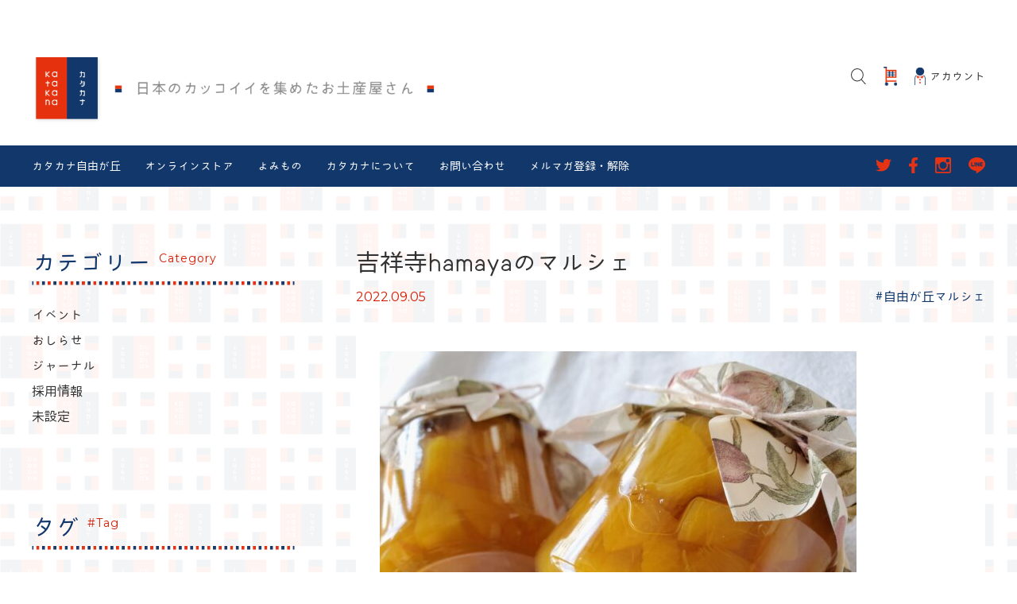

--- FILE ---
content_type: text/html; charset=UTF-8
request_url: https://katakana-net.com/2022/09/hamaya-34.html
body_size: 13834
content:

<!DOCTYPE html>
<html lang="ja" itemscope="itemscope" itemtype="http://schema.org/WebPage">
<head>
<meta charset="utf-8">
	<meta http-equiv="X-UA-Compatible" content="IE=Edge">
	<meta name="viewport" content="width=device-width,user-scalable=no,initial-scale=1">
	<meta name="format-detection" content="telephone=no">
	<title>katakana - カタカナ（日本のカッコイイを集めたお土産屋さん）</title>
	<meta name="description" content="東京都世田谷区奥沢の自由が丘駅近くにある、セレクトショップのウェブサイト。通信販売も行っています。">
	<!--[if lt IE 9]>
	<script src="https://html5shiv.googlecode.com/svn/trunk/html5.js"></script>
	<script src="https://css3-mediaqueries-js.googlecode.com/svn/trunk/css3-mediaqueries.js"></script>
	<![endif]-->
	<link href="https://fonts.googleapis.com/css?family=Montserrat:400,600" rel="stylesheet">
	<link rel="stylesheet" href="https://use.fontawesome.com/releases/v5.6.0/css/all.css" integrity="sha384-aOkxzJ5uQz7WBObEZcHvV5JvRW3TUc2rNPA7pe3AwnsUohiw1Vj2Rgx2KSOkF5+h" crossorigin="anonymous">
	<!--jquery-->
	<script src="https://ajax.googleapis.com/ajax/libs/jquery/3.6.0/jquery.min.js"></script>
	<!--swiper-->
	<!--<link rel="stylesheet" href="https://unpkg.com/swiper@7/swiper-bundle.min.css"/>-->
	<link rel="stylesheet" href="https://unpkg.com/swiper/swiper-bundle.min.css"/>
	<script src="https://unpkg.com/swiper@7/swiper-bundle.min.js"></script>
	<!--砧iroha23kaede-->
	<script>(function(d) {var config = {kitId: 'mms3vcz',scriptTimeout: 3000,async: true},h=d.documentElement,t=setTimeout(function(){h.className=h.className.replace(/\bwf-loading\b/g,"")+" wf-inactive";},config.scriptTimeout),tk=d.createElement("script"),f=false,s=d.getElementsByTagName("script")[0],a;h.className+=" wf-loading";tk.src='https://use.typekit.net/'+config.kitId+'.js';tk.async=true;tk.onload=tk.onreadystatechange=function(){a=this.readyState;if(f||a&&a!="complete"&&a!="loaded")return;f=true;clearTimeout(t);try{Typekit.load(config)}catch(e){}};s.parentNode.insertBefore(tk,s)})(document);</script>
	<!-- headroom.js -->
	<script src="https://cdnjs.cloudflare.com/ajax/libs/headroom/0.12.0/headroom.min.js" integrity="sha512-9UsrKTYzS9smDm2E58MLs0ACtOki+UC4bBq4iK5wi7lJycwqcaiHxr1bdEsIVoK0l5STEzLUdYyDdFQ5OEjczw==" crossorigin="anonymous" referrerpolicy="no-referrer"></script>
	<script src="https://cdnjs.cloudflare.com/ajax/libs/headroom/0.12.0/jQuery.headroom.min.js" integrity="sha512-3zxNImEhQ2pnOSHdyGCCJhpMrU35j7UgnlycU/sLnbsdmcH+pXm9bR9htu6p6ggqx6b5VEKeinajKDpUW7LuTQ==" crossorigin="anonymous" referrerpolicy="no-referrer"></script>

	<link rel="stylesheet" href="https://katakana-net.com/wp/wp-content/themes/katakana2021/css/reset.css">
	<link href="https://katakana-net.com/wp/wp-content/themes/katakana2021/style.css?d=20220607070940" media="all" rel="stylesheet" type="text/css">
	
	<script src="https://katakana-net.com/wp/wp-content/themes/katakana2021/js/common.js?d=20220104131831"></script>

	<meta name='robots' content='max-image-preview:large' />
<link rel='dns-prefetch' href='//www.googletagmanager.com' />
<link rel="alternate" type="application/rss+xml" title="katakana - カタカナ（日本のカッコイイを集めたお土産屋さん） &raquo; 吉祥寺hamayaのマルシェ のコメントのフィード" href="https://katakana-net.com/2022/09/hamaya-34.html/feed" />
<link rel="alternate" title="oEmbed (JSON)" type="application/json+oembed" href="https://katakana-net.com/wp-json/oembed/1.0/embed?url=https%3A%2F%2Fkatakana-net.com%2F2022%2F09%2Fhamaya-34.html" />
<link rel="alternate" title="oEmbed (XML)" type="text/xml+oembed" href="https://katakana-net.com/wp-json/oembed/1.0/embed?url=https%3A%2F%2Fkatakana-net.com%2F2022%2F09%2Fhamaya-34.html&#038;format=xml" />
		<!-- This site uses the Google Analytics by MonsterInsights plugin v8.19 - Using Analytics tracking - https://www.monsterinsights.com/ -->
		<!-- Note: MonsterInsights is not currently configured on this site. The site owner needs to authenticate with Google Analytics in the MonsterInsights settings panel. -->
					<!-- No tracking code set -->
				<!-- / Google Analytics by MonsterInsights -->
		<style id='wp-img-auto-sizes-contain-inline-css' type='text/css'>
img:is([sizes=auto i],[sizes^="auto," i]){contain-intrinsic-size:3000px 1500px}
/*# sourceURL=wp-img-auto-sizes-contain-inline-css */
</style>
<style id='wp-emoji-styles-inline-css' type='text/css'>

	img.wp-smiley, img.emoji {
		display: inline !important;
		border: none !important;
		box-shadow: none !important;
		height: 1em !important;
		width: 1em !important;
		margin: 0 0.07em !important;
		vertical-align: -0.1em !important;
		background: none !important;
		padding: 0 !important;
	}
/*# sourceURL=wp-emoji-styles-inline-css */
</style>
<style id='wp-block-library-inline-css' type='text/css'>
:root{--wp-block-synced-color:#7a00df;--wp-block-synced-color--rgb:122,0,223;--wp-bound-block-color:var(--wp-block-synced-color);--wp-editor-canvas-background:#ddd;--wp-admin-theme-color:#007cba;--wp-admin-theme-color--rgb:0,124,186;--wp-admin-theme-color-darker-10:#006ba1;--wp-admin-theme-color-darker-10--rgb:0,107,160.5;--wp-admin-theme-color-darker-20:#005a87;--wp-admin-theme-color-darker-20--rgb:0,90,135;--wp-admin-border-width-focus:2px}@media (min-resolution:192dpi){:root{--wp-admin-border-width-focus:1.5px}}.wp-element-button{cursor:pointer}:root .has-very-light-gray-background-color{background-color:#eee}:root .has-very-dark-gray-background-color{background-color:#313131}:root .has-very-light-gray-color{color:#eee}:root .has-very-dark-gray-color{color:#313131}:root .has-vivid-green-cyan-to-vivid-cyan-blue-gradient-background{background:linear-gradient(135deg,#00d084,#0693e3)}:root .has-purple-crush-gradient-background{background:linear-gradient(135deg,#34e2e4,#4721fb 50%,#ab1dfe)}:root .has-hazy-dawn-gradient-background{background:linear-gradient(135deg,#faaca8,#dad0ec)}:root .has-subdued-olive-gradient-background{background:linear-gradient(135deg,#fafae1,#67a671)}:root .has-atomic-cream-gradient-background{background:linear-gradient(135deg,#fdd79a,#004a59)}:root .has-nightshade-gradient-background{background:linear-gradient(135deg,#330968,#31cdcf)}:root .has-midnight-gradient-background{background:linear-gradient(135deg,#020381,#2874fc)}:root{--wp--preset--font-size--normal:16px;--wp--preset--font-size--huge:42px}.has-regular-font-size{font-size:1em}.has-larger-font-size{font-size:2.625em}.has-normal-font-size{font-size:var(--wp--preset--font-size--normal)}.has-huge-font-size{font-size:var(--wp--preset--font-size--huge)}.has-text-align-center{text-align:center}.has-text-align-left{text-align:left}.has-text-align-right{text-align:right}.has-fit-text{white-space:nowrap!important}#end-resizable-editor-section{display:none}.aligncenter{clear:both}.items-justified-left{justify-content:flex-start}.items-justified-center{justify-content:center}.items-justified-right{justify-content:flex-end}.items-justified-space-between{justify-content:space-between}.screen-reader-text{border:0;clip-path:inset(50%);height:1px;margin:-1px;overflow:hidden;padding:0;position:absolute;width:1px;word-wrap:normal!important}.screen-reader-text:focus{background-color:#ddd;clip-path:none;color:#444;display:block;font-size:1em;height:auto;left:5px;line-height:normal;padding:15px 23px 14px;text-decoration:none;top:5px;width:auto;z-index:100000}html :where(.has-border-color){border-style:solid}html :where([style*=border-top-color]){border-top-style:solid}html :where([style*=border-right-color]){border-right-style:solid}html :where([style*=border-bottom-color]){border-bottom-style:solid}html :where([style*=border-left-color]){border-left-style:solid}html :where([style*=border-width]){border-style:solid}html :where([style*=border-top-width]){border-top-style:solid}html :where([style*=border-right-width]){border-right-style:solid}html :where([style*=border-bottom-width]){border-bottom-style:solid}html :where([style*=border-left-width]){border-left-style:solid}html :where(img[class*=wp-image-]){height:auto;max-width:100%}:where(figure){margin:0 0 1em}html :where(.is-position-sticky){--wp-admin--admin-bar--position-offset:var(--wp-admin--admin-bar--height,0px)}@media screen and (max-width:600px){html :where(.is-position-sticky){--wp-admin--admin-bar--position-offset:0px}}

/*# sourceURL=wp-block-library-inline-css */
</style><style id='global-styles-inline-css' type='text/css'>
:root{--wp--preset--aspect-ratio--square: 1;--wp--preset--aspect-ratio--4-3: 4/3;--wp--preset--aspect-ratio--3-4: 3/4;--wp--preset--aspect-ratio--3-2: 3/2;--wp--preset--aspect-ratio--2-3: 2/3;--wp--preset--aspect-ratio--16-9: 16/9;--wp--preset--aspect-ratio--9-16: 9/16;--wp--preset--color--black: #000000;--wp--preset--color--cyan-bluish-gray: #abb8c3;--wp--preset--color--white: #ffffff;--wp--preset--color--pale-pink: #f78da7;--wp--preset--color--vivid-red: #cf2e2e;--wp--preset--color--luminous-vivid-orange: #ff6900;--wp--preset--color--luminous-vivid-amber: #fcb900;--wp--preset--color--light-green-cyan: #7bdcb5;--wp--preset--color--vivid-green-cyan: #00d084;--wp--preset--color--pale-cyan-blue: #8ed1fc;--wp--preset--color--vivid-cyan-blue: #0693e3;--wp--preset--color--vivid-purple: #9b51e0;--wp--preset--gradient--vivid-cyan-blue-to-vivid-purple: linear-gradient(135deg,rgb(6,147,227) 0%,rgb(155,81,224) 100%);--wp--preset--gradient--light-green-cyan-to-vivid-green-cyan: linear-gradient(135deg,rgb(122,220,180) 0%,rgb(0,208,130) 100%);--wp--preset--gradient--luminous-vivid-amber-to-luminous-vivid-orange: linear-gradient(135deg,rgb(252,185,0) 0%,rgb(255,105,0) 100%);--wp--preset--gradient--luminous-vivid-orange-to-vivid-red: linear-gradient(135deg,rgb(255,105,0) 0%,rgb(207,46,46) 100%);--wp--preset--gradient--very-light-gray-to-cyan-bluish-gray: linear-gradient(135deg,rgb(238,238,238) 0%,rgb(169,184,195) 100%);--wp--preset--gradient--cool-to-warm-spectrum: linear-gradient(135deg,rgb(74,234,220) 0%,rgb(151,120,209) 20%,rgb(207,42,186) 40%,rgb(238,44,130) 60%,rgb(251,105,98) 80%,rgb(254,248,76) 100%);--wp--preset--gradient--blush-light-purple: linear-gradient(135deg,rgb(255,206,236) 0%,rgb(152,150,240) 100%);--wp--preset--gradient--blush-bordeaux: linear-gradient(135deg,rgb(254,205,165) 0%,rgb(254,45,45) 50%,rgb(107,0,62) 100%);--wp--preset--gradient--luminous-dusk: linear-gradient(135deg,rgb(255,203,112) 0%,rgb(199,81,192) 50%,rgb(65,88,208) 100%);--wp--preset--gradient--pale-ocean: linear-gradient(135deg,rgb(255,245,203) 0%,rgb(182,227,212) 50%,rgb(51,167,181) 100%);--wp--preset--gradient--electric-grass: linear-gradient(135deg,rgb(202,248,128) 0%,rgb(113,206,126) 100%);--wp--preset--gradient--midnight: linear-gradient(135deg,rgb(2,3,129) 0%,rgb(40,116,252) 100%);--wp--preset--font-size--small: 13px;--wp--preset--font-size--medium: 20px;--wp--preset--font-size--large: 36px;--wp--preset--font-size--x-large: 42px;--wp--preset--spacing--20: 0.44rem;--wp--preset--spacing--30: 0.67rem;--wp--preset--spacing--40: 1rem;--wp--preset--spacing--50: 1.5rem;--wp--preset--spacing--60: 2.25rem;--wp--preset--spacing--70: 3.38rem;--wp--preset--spacing--80: 5.06rem;--wp--preset--shadow--natural: 6px 6px 9px rgba(0, 0, 0, 0.2);--wp--preset--shadow--deep: 12px 12px 50px rgba(0, 0, 0, 0.4);--wp--preset--shadow--sharp: 6px 6px 0px rgba(0, 0, 0, 0.2);--wp--preset--shadow--outlined: 6px 6px 0px -3px rgb(255, 255, 255), 6px 6px rgb(0, 0, 0);--wp--preset--shadow--crisp: 6px 6px 0px rgb(0, 0, 0);}:where(.is-layout-flex){gap: 0.5em;}:where(.is-layout-grid){gap: 0.5em;}body .is-layout-flex{display: flex;}.is-layout-flex{flex-wrap: wrap;align-items: center;}.is-layout-flex > :is(*, div){margin: 0;}body .is-layout-grid{display: grid;}.is-layout-grid > :is(*, div){margin: 0;}:where(.wp-block-columns.is-layout-flex){gap: 2em;}:where(.wp-block-columns.is-layout-grid){gap: 2em;}:where(.wp-block-post-template.is-layout-flex){gap: 1.25em;}:where(.wp-block-post-template.is-layout-grid){gap: 1.25em;}.has-black-color{color: var(--wp--preset--color--black) !important;}.has-cyan-bluish-gray-color{color: var(--wp--preset--color--cyan-bluish-gray) !important;}.has-white-color{color: var(--wp--preset--color--white) !important;}.has-pale-pink-color{color: var(--wp--preset--color--pale-pink) !important;}.has-vivid-red-color{color: var(--wp--preset--color--vivid-red) !important;}.has-luminous-vivid-orange-color{color: var(--wp--preset--color--luminous-vivid-orange) !important;}.has-luminous-vivid-amber-color{color: var(--wp--preset--color--luminous-vivid-amber) !important;}.has-light-green-cyan-color{color: var(--wp--preset--color--light-green-cyan) !important;}.has-vivid-green-cyan-color{color: var(--wp--preset--color--vivid-green-cyan) !important;}.has-pale-cyan-blue-color{color: var(--wp--preset--color--pale-cyan-blue) !important;}.has-vivid-cyan-blue-color{color: var(--wp--preset--color--vivid-cyan-blue) !important;}.has-vivid-purple-color{color: var(--wp--preset--color--vivid-purple) !important;}.has-black-background-color{background-color: var(--wp--preset--color--black) !important;}.has-cyan-bluish-gray-background-color{background-color: var(--wp--preset--color--cyan-bluish-gray) !important;}.has-white-background-color{background-color: var(--wp--preset--color--white) !important;}.has-pale-pink-background-color{background-color: var(--wp--preset--color--pale-pink) !important;}.has-vivid-red-background-color{background-color: var(--wp--preset--color--vivid-red) !important;}.has-luminous-vivid-orange-background-color{background-color: var(--wp--preset--color--luminous-vivid-orange) !important;}.has-luminous-vivid-amber-background-color{background-color: var(--wp--preset--color--luminous-vivid-amber) !important;}.has-light-green-cyan-background-color{background-color: var(--wp--preset--color--light-green-cyan) !important;}.has-vivid-green-cyan-background-color{background-color: var(--wp--preset--color--vivid-green-cyan) !important;}.has-pale-cyan-blue-background-color{background-color: var(--wp--preset--color--pale-cyan-blue) !important;}.has-vivid-cyan-blue-background-color{background-color: var(--wp--preset--color--vivid-cyan-blue) !important;}.has-vivid-purple-background-color{background-color: var(--wp--preset--color--vivid-purple) !important;}.has-black-border-color{border-color: var(--wp--preset--color--black) !important;}.has-cyan-bluish-gray-border-color{border-color: var(--wp--preset--color--cyan-bluish-gray) !important;}.has-white-border-color{border-color: var(--wp--preset--color--white) !important;}.has-pale-pink-border-color{border-color: var(--wp--preset--color--pale-pink) !important;}.has-vivid-red-border-color{border-color: var(--wp--preset--color--vivid-red) !important;}.has-luminous-vivid-orange-border-color{border-color: var(--wp--preset--color--luminous-vivid-orange) !important;}.has-luminous-vivid-amber-border-color{border-color: var(--wp--preset--color--luminous-vivid-amber) !important;}.has-light-green-cyan-border-color{border-color: var(--wp--preset--color--light-green-cyan) !important;}.has-vivid-green-cyan-border-color{border-color: var(--wp--preset--color--vivid-green-cyan) !important;}.has-pale-cyan-blue-border-color{border-color: var(--wp--preset--color--pale-cyan-blue) !important;}.has-vivid-cyan-blue-border-color{border-color: var(--wp--preset--color--vivid-cyan-blue) !important;}.has-vivid-purple-border-color{border-color: var(--wp--preset--color--vivid-purple) !important;}.has-vivid-cyan-blue-to-vivid-purple-gradient-background{background: var(--wp--preset--gradient--vivid-cyan-blue-to-vivid-purple) !important;}.has-light-green-cyan-to-vivid-green-cyan-gradient-background{background: var(--wp--preset--gradient--light-green-cyan-to-vivid-green-cyan) !important;}.has-luminous-vivid-amber-to-luminous-vivid-orange-gradient-background{background: var(--wp--preset--gradient--luminous-vivid-amber-to-luminous-vivid-orange) !important;}.has-luminous-vivid-orange-to-vivid-red-gradient-background{background: var(--wp--preset--gradient--luminous-vivid-orange-to-vivid-red) !important;}.has-very-light-gray-to-cyan-bluish-gray-gradient-background{background: var(--wp--preset--gradient--very-light-gray-to-cyan-bluish-gray) !important;}.has-cool-to-warm-spectrum-gradient-background{background: var(--wp--preset--gradient--cool-to-warm-spectrum) !important;}.has-blush-light-purple-gradient-background{background: var(--wp--preset--gradient--blush-light-purple) !important;}.has-blush-bordeaux-gradient-background{background: var(--wp--preset--gradient--blush-bordeaux) !important;}.has-luminous-dusk-gradient-background{background: var(--wp--preset--gradient--luminous-dusk) !important;}.has-pale-ocean-gradient-background{background: var(--wp--preset--gradient--pale-ocean) !important;}.has-electric-grass-gradient-background{background: var(--wp--preset--gradient--electric-grass) !important;}.has-midnight-gradient-background{background: var(--wp--preset--gradient--midnight) !important;}.has-small-font-size{font-size: var(--wp--preset--font-size--small) !important;}.has-medium-font-size{font-size: var(--wp--preset--font-size--medium) !important;}.has-large-font-size{font-size: var(--wp--preset--font-size--large) !important;}.has-x-large-font-size{font-size: var(--wp--preset--font-size--x-large) !important;}
/*# sourceURL=global-styles-inline-css */
</style>

<style id='classic-theme-styles-inline-css' type='text/css'>
/*! This file is auto-generated */
.wp-block-button__link{color:#fff;background-color:#32373c;border-radius:9999px;box-shadow:none;text-decoration:none;padding:calc(.667em + 2px) calc(1.333em + 2px);font-size:1.125em}.wp-block-file__button{background:#32373c;color:#fff;text-decoration:none}
/*# sourceURL=/wp-includes/css/classic-themes.min.css */
</style>
<link rel='stylesheet' id='contact-form-7-css' href='https://katakana-net.com/wp/wp-content/plugins/contact-form-7/includes/css/styles.css?ver=6.1.4' type='text/css' media='all' />

<!-- Google アナリティクス スニペット (Site Kit が追加) -->
<script type="text/javascript" src="https://www.googletagmanager.com/gtag/js?id=UA-283915481-1" id="google_gtagjs-js" async></script>
<script type="text/javascript" id="google_gtagjs-js-after">
/* <![CDATA[ */
window.dataLayer = window.dataLayer || [];function gtag(){dataLayer.push(arguments);}
gtag('set', 'linker', {"domains":["katakana-net.com"]} );
gtag("js", new Date());
gtag("set", "developer_id.dZTNiMT", true);
gtag("config", "UA-283915481-1", {"anonymize_ip":true});
gtag("config", "GT-P8RZXLZ");
//# sourceURL=google_gtagjs-js-after
/* ]]> */
</script>

<!-- (ここまで) Google アナリティクス スニペット (Site Kit が追加) -->
<link rel="https://api.w.org/" href="https://katakana-net.com/wp-json/" /><link rel="alternate" title="JSON" type="application/json" href="https://katakana-net.com/wp-json/wp/v2/posts/35108" /><link rel="EditURI" type="application/rsd+xml" title="RSD" href="https://katakana-net.com/wp/xmlrpc.php?rsd" />
<link rel="canonical" href="https://katakana-net.com/2022/09/hamaya-34.html" />
<link rel='shortlink' href='https://katakana-net.com/?p=35108' />
<meta name="generator" content="Site Kit by Google 1.108.0" />	<link href='https://katakana-net.com/wp/wp-content/themes/katakana2021/calendar/main.css' rel='stylesheet' />
	<script src='https://katakana-net.com/wp/wp-content/themes/katakana2021/calendar/main.js'></script>
	<script src='https://katakana-net.com/wp/wp-content/themes/katakana2021/calendar/locales-all.js'></script>
	<script src='https://katakana-net.com/wp/wp-content/themes/katakana2021/calendar/ja.js'></script><link rel=stylesheet type="text/css" href="https://katakana-net.com/wp/wp-content/themes/katakana2021/css/page.css?d=20220125070037">
</head>
<body>
	<main class="container">
		<!-- 共通ヘッダーここから -->
		<header class="fonts">
	<div class="area" id="site_top">
		<h1><a href="/"><img src="https://katakana-net.com/wp/wp-content/themes/katakana2021/images/katakana_logo.svg" alt="Katakana-日本のかっこいいを集めたお土産屋さん"></a></h1>
	</div>
	<div class="ec_navi area">
		<ul>
			<li class="sp"><a href="#" class="nav_menu"><img src="https://katakana-net.com/wp/wp-content/themes/katakana2021/images/menu_burger.svg">
					<p>メニュー</p>
				</a></li>
			<li class="pc"><a href="#" class="nav_search"><img src="https://katakana-net.com/wp/wp-content/themes/katakana2021/images/icon_search.svg"></a></li>
			<li class="sp"><a href="#" class="nav_search"><img src="https://katakana-net.com/wp/wp-content/themes/katakana2021/images/search.svg">
					<p>検索</p>
				</a></li>
			<li class="pc"><a href="https://store.katakana-net.com/"><img src="https://katakana-net.com/wp/wp-content/themes/katakana2021/images/icon_cart.svg"></a></li>	
			<li class="sp"><a href="https://store.katakana-net.com/"><img src="https://katakana-net.com/wp/wp-content/themes/katakana2021/images/header02.jpg"></a></li>
			<li class="pc"><a href="https://store.katakana-net.com/secure/?mode=myaccount_login&shop_id=PA01331897&tid=3"><img src="https://katakana-net.com/wp/wp-content/themes/katakana2021/images/icon_account.svg">
					<p>アカウント</p>
				</a></li>
		</ul>
	</div>
	<nav class="pc">
		<div class="area">
			<ul class="menu">
				<li><a href="/">カタカナ自由が丘</a></li>
				<li><a href="https://store.katakana-net.com/">オンラインストア</a></li>
				<li><a href="/blog">よみもの</a></li>
				<li><a href="/concept">カタカナについて</a></li>
				<li><a href="https://katakana.shop-pro.jp/secure/?mode=inq&shop_back_url=https%3A%2F%2Fkatakana.shop-pro.jp%2F&shop_id=PA01331897&tid=3">お問い合わせ</a></li>
				<li><a href="https://katakana.shop-pro.jp/customer/newsletter/subscriptions/new#newsletter_cancellation_email">メルマガ登録・解除</a></li>
			</ul>
			<ul class="sns_link">
				<li><a href="https://twitter.com/katakana_japan/" target="_blank" rel="noopener noreferrer"><img src="https://katakana-net.com/wp/wp-content/themes/katakana2021/images/icon_tw.svg"></a></li>
				<li><a href="https://www.facebook.com/katakanajapan" target="_blank" rel="noopener noreferrer"><img src="https://katakana-net.com/wp/wp-content/themes/katakana2021/images/icon_fb.svg"></a></li>
				<li><a href="https://www.instagram.com/katakana_jiyugaoka/" target="_blank" rel="noopener noreferrer"><img src="https://katakana-net.com/wp/wp-content/themes/katakana2021/images/icon_ig.svg"></a></li>
				<li><a href="https://lin.ee/7goeqUb" target="_blank" rel="noopener noreferrer"><img src="https://katakana-net.com/wp/wp-content/themes/katakana2021/images/icon_li.svg"></a></li>
			</ul>
		</div>
	</nav>
</header>
<nav class="sp sp_menu">
	<div class="sp_menu_bg"></div>
	<div class="sp_menu_body fonts">
		<div class="sp_menu__head">ユーザー</div>
		<ul class="sp_menu__list">
			<li>
				<a href="https://store.katakana-net.com/secure/?mode=myaccount_login&shop_id=PA01331897&tid=3" class="sp_menu_item">
					<span class="c-sp-list__value">アカウント</span>
					<img src="https://katakana-net.com/wp/wp-content/themes/katakana2021/images/arrow_right.svg">
				</a>
			</li>
		</ul>
		<div class="sp_menu__head">オンラインストア</div>
		<ul class="sp_menu__list">
			<li>
				<a href="https://store.katakana-net.com/" class="sp_menu_item">
					<span class="c-sp-list__value">TOPページ</span>
					<img src="https://katakana-net.com/wp/wp-content/themes/katakana2021/images/arrow_right.svg">
				</a>
			</li>
			<li>
				<a href="https://store.katakana-net.com//#now_event" class="sp_menu_item">
					<span class="c-sp-list__value">開催中のイベント</span>
					<img src="https://katakana-net.com/wp/wp-content/themes/katakana2021/images/arrow_right.svg">
				</a>
			</li>
		</ul>
		<div class="sp_menu__head">よみもの</div>
		<ul class="sp_menu__list">
			<li>
				<a href="/blog" class="sp_menu_item">
					<span class="c-sp-list__value">よみもの一覧</span>
					<img src="https://katakana-net.com/wp/wp-content/themes/katakana2021/images/arrow_right.svg">
				</a>
			</li>
			<li>
				<a href="/event-info" class="sp_menu_item">
					<span class="c-sp-list__value">カタカナのイベント</span>
					<img src="https://katakana-net.com/wp/wp-content/themes/katakana2021/images/arrow_right.svg">
				</a>
			</li>
		</ul>
		<div class="sp_menu__head">カタカナのお店</div>
		<ul class="sp_menu__list unit">
			<li>
				<a href="/concept" class="sp_menu_item">
					<span class="c-sp-list__value">カタカナについて</span>
					<img src="https://katakana-net.com/wp/wp-content/themes/katakana2021/images/arrow_right.svg">
				</a>
			</li>
			<li>
				<a href="/" class="sp_menu_item">
					<span class="c-sp-list__value">カタカナ自由が丘</span>
					<img src="https://katakana-net.com/wp/wp-content/themes/katakana2021/images/arrow_right.svg">
				</a>
			</li>
			<li>
				<a href="https://store.katakana-net.com/" class="sp_menu_item">
					<span class="c-sp-list__value">オンラインストア</span>
					<img src="https://katakana-net.com/wp/wp-content/themes/katakana2021/images/arrow_right.svg">
				</a>
			</li>
			<li>
				<a href="https://mall.kinarino.jp/katakana" target="_blank" rel="noopener noreferrer" class="sp_menu_item">
					<span class="c-sp-list__value">キナリノモール店</span>
					<img src="https://katakana-net.com/wp/wp-content/themes/katakana2021/images/arrow_right.svg">
				</a>
			</li>
		</ul>
		<ul class="sp_menu__list unit">
			<li>
				<a href="https://www.instagram.com/katakana_jiyugaoka/" target="_blank" rel="noopener noreferrer" class="sp_menu_item">
					<span class="c-sp-list__value">Instagram</span>
					<img src="https://katakana-net.com/wp/wp-content/themes/katakana2021/images/arrow_right.svg">
				</a>
			</li>
			<li>
				<a href="https://twitter.com/katakana_japan/" target="_blank" rel="noopener noreferrer" class="sp_menu_item">
					<span class="c-sp-list__value">twitter</span>
					<img src="https://katakana-net.com/wp/wp-content/themes/katakana2021/images/arrow_right.svg">
				</a>
			</li>
			<li>
				<a href="https://www.facebook.com/katakanajapan" target="_blank" rel="noopener noreferrer" class="sp_menu_item">
					<span class="c-sp-list__value">Facebook</span>
					<img src="https://katakana-net.com/wp/wp-content/themes/katakana2021/images/arrow_right.svg">
				</a>
			</li>
			<li>
				<a href="https://lin.ee/7goeqUb" target="_blank" rel="noopener noreferrer" class="sp_menu_item">
					<span class="c-sp-list__value">LINE公式アカウント</span>
					<img src="https://katakana-net.com/wp/wp-content/themes/katakana2021/images/arrow_right.svg">
				</a>
			</li>
			<li>
				<a href="https://katakana.shop-pro.jp/customer/newsletter/subscriptions/new#newsletter_cancellation_email" class="sp_menu_item">
					<span class="c-sp-list__value">メルマガ登録・解除</span>
					<img src="https://katakana-net.com/wp/wp-content/themes/katakana2021/images/arrow_right.svg">
				</a>
			</li>
		</ul>
		<ul class="sp_menu__list">
			<!--<li>
					<a href="https://store.katakana-net.com/?mode=sk#info" class="c-sp-list">
						<span class="c-sp-list__value">ご利用ガイド</span>
					</a>
				</li>-->
			<li>
				<a href="https://katakana.shop-pro.jp/secure/?mode=inq&shop_back_url=https%3A%2F%2Fkatakana.shop-pro.jp%2F&shop_id=PA01331897&tid=3" class="sp_menu_item">
					<span class="c-sp-list__value">お問い合わせ</span>
					<img src="https://katakana-net.com/wp/wp-content/themes/katakana2021/images/arrow_right.svg">
				</a>
			</li>
			<li>
				<a href="/faq" class="sp_menu_item">
					<span class="c-sp-list__value">よくある質問</span>
					<img src="https://katakana-net.com/wp/wp-content/themes/katakana2021/images/arrow_right.svg">
				</a>
			</li>
			<li>
				<a href="/recruit" class="sp_menu_item">
					<span class="c-sp-list__value">採用情報</span>
					<img src="https://katakana-net.com/wp/wp-content/themes/katakana2021/images/arrow_right.svg">
				</a>
			</li>
		</ul>
	</div>
	<a href="#" class="sp_menu_close">
			<svg role="img" viewBox="0 0 1792 1792">
				<path d="M1490 1322q0 40-28 68l-136 136q-28 28-68 28t-68-28l-294-294-294 294q-28 28-68 28t-68-28l-136-136q-28-28-28-68t28-68l294-294-294-294q-28-28-28-68t28-68l136-136q28-28 68-28t68 28l294 294 294-294q28-28 68-28t68 28l136 136q28 28 28 68t-28 68l-294 294 294 294q28 28 28 68z"></path>
			</svg>
		</a>
</nav>		<!-- 共通ヘッダーここまで -->
		<!-- コンテンツエリアここから -->
		<div class="single_page area">
			<section class="sidebar">
				<h3>カテゴリー<span class="fonts font_ms">Category</span></h3>
				<img src="https://katakana-net.com/wp/wp-content/themes/katakana2021/images/dot_line.png">
				<ul class="category_list fontm">
						<li class="cat-item cat-item-620"><a href="https://katakana-net.com/event-info">イベント</a>
</li>
	<li class="cat-item cat-item-637"><a href="https://katakana-net.com/information">おしらせ</a>
</li>
	<li class="cat-item cat-item-636"><a href="https://katakana-net.com/journal">ジャーナル</a>
</li>
	<li class="cat-item cat-item-386"><a href="https://katakana-net.com/recruit">採用情報</a>
</li>
	<li class="cat-item cat-item-1"><a href="https://katakana-net.com/none">未設定</a>
</li>
				</ul>
				<h3>タグ<span class="fonts font_ms">#Tag</span></h3>
				<img src="https://katakana-net.com/wp/wp-content/themes/katakana2021/images/dot_line.png">

				<ul class="tag_list fontm">
										<li><a href="https://katakana-net.com/tag/%e3%81%8a%e3%81%9f%e3%82%81%e3%81%97%e5%ba%a7%e8%ab%87%e4%bc%9a">##おためし座談会（2）</a></li>
					
										<li><a href="https://katakana-net.com/tag/%e6%b1%82%e4%ba%ba">##求人（4）</a></li>
					
										<li><a href="https://katakana-net.com/tag/katakana">#katakana（2）</a></li>
					
										<li><a href="https://katakana-net.com/tag/katakanashin">#katakana shin（38）</a></li>
					
										<li><a href="https://katakana-net.com/tag/%e3%82%aa%e3%83%b3%e3%83%a9%e3%82%a4%e3%83%b3%e3%82%b9%e3%83%88%e3%82%a2">#オンラインストア（5）</a></li>
					
										<li><a href="https://katakana-net.com/tag/%e3%82%aa%e3%83%b3%e3%83%a9%e3%82%a4%e3%83%b3%e3%82%b9%e3%83%88%e3%82%a2%e9%99%90%e5%ae%9a">#オンラインストア限定（1）</a></li>
					
										<li><a href="https://katakana-net.com/tag/limited">#オンライン限定（71）</a></li>
					
										<li><a href="https://katakana-net.com/tag/craftment">#カタカナのつくり手とはこび手（31）</a></li>
					
										<li><a href="https://katakana-net.com/tag/katakana-column">#コラム（128）</a></li>
					
										<li><a href="https://katakana-net.com/tag/life_is_a_journey">#さがしモノの旅（110）</a></li>
					
										<li><a href="https://katakana-net.com/tag/%e3%82%b9%e3%82%bf%e3%83%83%e3%83%95%e3%83%ac%e3%83%93%e3%83%a5%e3%83%bc">#スタッフレビュー（1）</a></li>
					
										<li><a href="https://katakana-net.com/tag/media-info">#メディア（28）</a></li>
					
										<li><a href="https://katakana-net.com/tag/%e3%83%af%e3%83%bc%e3%82%af%e3%82%b7%e3%83%a7%e3%83%83%e3%83%97">#ワークショップ（1）</a></li>
					
										<li><a href="https://katakana-net.com/tag/ippin">#今日の逸品（32）</a></li>
					
										<li><a href="https://katakana-net.com/tag/craftsman">#作家さんのこと（250）</a></li>
					
										<li><a href="https://katakana-net.com/tag/products">#商品のこと（586）</a></li>
					
										<li><a href="https://katakana-net.com/tag/%e5%a4%96%e9%83%a8%e3%82%a4%e3%83%99%e3%83%b3%e3%83%88%e5%87%ba%e5%ba%97%e3%81%ae%e3%81%8a%e7%9f%a5%e3%82%89%e3%81%9b">#外部イベント出店のお知らせ（5）</a></li>
					
										<li><a href="https://katakana-net.com/tag/daily-life">#日々の出来事（108）</a></li>
					
										<li><a href="https://katakana-net.com/tag/rendou">#自由が丘・オンライン同時開催（262）</a></li>
					
										<li><a href="https://katakana-net.com/tag/marche">#自由が丘マルシェ（735）</a></li>
					
										<li><a href="https://katakana-net.com/tag/jiyugaoka">#自由が丘店（417）</a></li>
					
										<li><a href="https://katakana-net.com/tag/%e8%b2%a9%e5%a3%b2%e3%81%ae%e3%81%8a%e7%9f%a5%e3%82%89%e3%81%9b">#販売のお知らせ（2）</a></li>
					
										<li><a href="https://katakana-net.com/tag/a_picture-book">#週末絵本館（107）</a></li>
					
										<li><a href="https://katakana-net.com/tag/kuishinbou">#食いしんぼう通信（80）</a></li>
					
									</ul>
			</section>
			<section class="blog_contents">

				
								<div class="blog_entry">
					<div class="sp post_category fontm">Array</div>
					<h2 class="blog_title">吉祥寺hamayaのマルシェ</h2>
					<time class="fontm">2022.09.05</time>
					<div class="tags fontm">
						#自由が丘マルシェ					</div>
					<div class="blog_content fonts">
						<!--<div>
							<img src="https://katakana-net.com/wp/wp-content/uploads/2022/09/20210716_0943362.jpg">
						</div>-->
						<p><img fetchpriority="high" decoding="async" class="alignnone size-medium wp-image-35160" src="https://katakana-net.com/wp/wp-content/uploads/2022/09/image5-600x450.jpg" alt="" width="600" height="450" srcset="https://katakana-net.com/wp/wp-content/uploads/2022/09/image5-600x450.jpg 600w, https://katakana-net.com/wp/wp-content/uploads/2022/09/image5-1067x800.jpg 1067w, https://katakana-net.com/wp/wp-content/uploads/2022/09/image5-768x576.jpg 768w, https://katakana-net.com/wp/wp-content/uploads/2022/09/image5-1536x1152.jpg 1536w, https://katakana-net.com/wp/wp-content/uploads/2022/09/image5-2048x1536.jpg 2048w" sizes="(max-width: 600px) 100vw, 600px" /></p>
<p>日時：2022年9月11日（日）｜11：00からスタート｜<br />
場所：カタカナ自由が丘店　マルシェスペース</p>
<p>お待ちかねのhamayaさんのマルシェが今季もはじまります！</p>
<p>吉祥寺の美味しいジャムと焼き菓子の店のhamayaさんのマルシェ。</p>
<p>Paris仕込みのオーソドックスな技術に、濱崎さんの素敵なセンスが加わった、<br />
こだわりと愛情がたくさんつまったお菓子とジャムたち。<br />
贈り物にも、オススメです。</p>
<p><img decoding="async" class="alignnone size-medium wp-image-35161" src="https://katakana-net.com/wp/wp-content/uploads/2022/09/60760ceca93d4429e3b35fc5e4cc9b2e-600x450.jpg" alt="" width="600" height="450" srcset="https://katakana-net.com/wp/wp-content/uploads/2022/09/60760ceca93d4429e3b35fc5e4cc9b2e-600x450.jpg 600w, https://katakana-net.com/wp/wp-content/uploads/2022/09/60760ceca93d4429e3b35fc5e4cc9b2e-1067x800.jpg 1067w, https://katakana-net.com/wp/wp-content/uploads/2022/09/60760ceca93d4429e3b35fc5e4cc9b2e-768x576.jpg 768w, https://katakana-net.com/wp/wp-content/uploads/2022/09/60760ceca93d4429e3b35fc5e4cc9b2e-1536x1152.jpg 1536w, https://katakana-net.com/wp/wp-content/uploads/2022/09/60760ceca93d4429e3b35fc5e4cc9b2e-2048x1536.jpg 2048w" sizes="(max-width: 600px) 100vw, 600px" /></p>
<p>◎メニュー<br />
沖縄パイナップル<br />
ネクタリン<br />
白桃とハーブ<br />
静岡のブルーベリー<br />
奄美のプラム、ガラリとスパイス<br />
大石早生プラム</p>
<p>プラムのシロップ</p>
<p>お菓子では、今年初のりんごでタルトを焼こうかと考えております。<br />
あとはもちろんいつもの定番ももちろん。</p>
<p>（ジャムについて、夏場は果物が豊富ですので、お店ではいろいろとお知らせしていますが、カタカナマルシェでは厳選のラインナップをお持ちいたします◎来月、再来月はまた異なるメニューの予定ですので、お楽しみに！）</p>
<p>日本のカッコイイものを集めたお土産屋さん<br />
カタカナ自由が丘店からのお知らせでした。</p>
					</div>
					<!--<div class="share_area">
						<div class="button"><a href="#"><img src="">LINEで
						送る</a></div>
						<div class="button"><a href="#"><img src="">ツイート</a></div>
						<div class="button"><a href="#"><img src="">いいね！３</a></div>
					</div>-->
				</div>
							</section>
		</div>
		<div class="recommend">
			<div class="area">
				<h3 class="headline fontll">その他のよみもの</h3>
				<div class="grid_three">
					
					<article class="item_box fontm">
						<a href="https://katakana-net.com/2026/01/38works%e3%81%ae%e3%81%99%e3%81%a6%e3%81%8d%e3%81%a7%e6%b0%97%e8%bb%bd%e3%81%aa%e3%82%aa%e3%83%bc%e3%83%80%e3%83%bc%e4%bc%9a.html">
							<div class="thumbnail" style="background-image: url(https://katakana-net.com/wp/wp-content/uploads/2026/01/38worksDM2026SNS-642x800.jpg);"></div>
							<div class="tags">
								#自由が丘店							</div>
							<div class="text">38WORKSのすてきで気軽なオーダー会</div>
							<time class="fonts">2026.01.25</time>
						</a>
					</article>

					
					<article class="item_box fontm">
						<a href="https://katakana-net.com/2026/01/%e6%98%a5%e3%81%ae%e4%bd%9c%e5%ae%b6%e5%b1%95.html">
							<div class="thumbnail" style="background-image: url(https://katakana-net.com/wp/wp-content/uploads/2026/01/c34aadd74f5f97bd1c5cd4406d1a4df4-1187x800.jpg);"></div>
							<div class="tags">
								#自由が丘店							</div>
							<div class="text">春の作家展</div>
							<time class="fonts">2026.01.24</time>
						</a>
					</article>

					
					<article class="item_box fontm">
						<a href="https://katakana-net.com/2026/01/%e7%ac%ac%ef%bc%99%e5%9b%9e%e5%b0%8f%e3%81%95%e3%81%aa%e3%81%8a%e8%b2%a1%e5%b8%83%e5%b1%95.html">
							<div class="thumbnail" style="background-image: url(https://katakana-net.com/wp/wp-content/uploads/2026/01/bb006cd7701809d6916cb32206b1c9ca-1187x800.jpg);"></div>
							<div class="tags">
								#自由が丘・オンライン同時開催							</div>
							<div class="text">第９回小さなお財布展</div>
							<time class="fonts">2026.01.21</time>
						</a>
					</article>

					
					<article class="item_box fontm">
						<a href="https://katakana-net.com/2026/01/nizyukano-9.html">
							<div class="thumbnail" style="background-image: url(https://katakana-net.com/wp/wp-content/uploads/2026/01/fe09e490a84e4101d758de3223e7a522-1187x800.jpg);"></div>
							<div class="tags">
								#オンライン限定							</div>
							<div class="text">にじゅうかのうのバッグ展【オンラインストア限定開催】</div>
							<time class="fonts">2026.01.20</time>
						</a>
					</article>

					
					<article class="item_box fontm">
						<a href="https://katakana-net.com/2026/01/44807.html">
							<div class="thumbnail" style="background-image: url(https://katakana-net.com/wp/wp-content/uploads/2026/01/1a97a902555defa67f08f5df6d4e3853-e1767578046239-1156x800.jpg);"></div>
							<div class="tags">
								#オンライン限定							</div>
							<div class="text">.URUKUST POPUP STORE【オンラインストア限定開催】</div>
							<time class="fonts">2026.01.15</time>
						</a>
					</article>

									</div>
				<div class="button"><a href="/blog">もっと見る<img src="https://katakana-net.com/wp/wp-content/themes/katakana2021/images/arrow.svg"></a></div>

			</div>
		</div>
		<!-- コンテンツエリアここまで -->

		<!-- 共通フッターここから -->
		<footer>
	<div class="footer_container fonts area">
		<div class="footer_upper">
			<div class="upper_r">
				<div class="footer_head">最新イベントやイチオシ情報をお届け！<br class="sp">カタカナのメールマガジン</div>
				<div class="button_footer"><a href="https://katakana.shop-pro.jp/customer/newsletter/subscriptions/new#newsletter_cancellation_email">メールマガジンのご登録・解除</a></div>
			</div>
			<div class="upper_l">
				<ul>
					<li><a href="https://store.katakana-net.com/?mode=sk">配送方法・送料について</a></li>
					<li><a href="https://store.katakana-net.com/?mode=sk#payment">お支払い方法について</a></li>
					<li><a href="https://store.katakana-net.com/?mode=sk#return">返品について</a></li>
				</ul>
				<ul>
					<li><a href="https://katakana.shop-pro.jp/secure/?mode=inq&shop_back_url=https%3A%2F%2Fkatakana.shop-pro.jp%2F&shop_id=PA01331897&tid=3">お問い合わせ</a></li>
					<li><a href="/faq">よくある質問</a></li>
				</ul>
			</div>
		</div>
		<div class="footer_lower">
			<div class="lower_l">
				<ul>
					<li><a href="https://store.katakana-net.com/?mode=sk#info">特定商法取引法に基づく表記</a></li>
					<li><a href="https://store.katakana-net.com/?mode=privacy">プライバシーポリシー</a></li>
				</ul>
				<ul>
					<li><a href="/information">おしらせ</a></li>
					<li><a href="/recruit">採用情報</a></li>
				</ul>
			</div>
			<div class="lower_r">
				<div class="footer_sns">
					<div class="footer_head">ソーシャル</div>
					<ul class="pc">
						<li><a href="https://twitter.com/katakana_japan/" target="_blank" rel="noopener noreferrer"><img src="https://katakana-net.com/wp/wp-content/themes/katakana2021/images/icon_tw_w.svg"></a></li>
						<li><a href="https://www.facebook.com/katakanajapan" target="_blank" rel="noopener noreferrer"><img src="https://katakana-net.com/wp/wp-content/themes/katakana2021/images/icon_fb_w.svg"></a></li>
						<li><a href="https://www.instagram.com/katakana_jiyugaoka/" target="_blank" rel="noopener noreferrer"><img src="https://katakana-net.com/wp/wp-content/themes/katakana2021/images/icon_ig_w.svg"></a></li>
						<li><a href="https://lin.ee/7goeqUb" target="_blank" rel="noopener noreferrer"><img src="https://katakana-net.com/wp/wp-content/themes/katakana2021/images/icon_li_w.svg"></a></li>
					</ul>
					<ul class="sp">
						<li><a href="https://twitter.com/katakana_japan/" target="_blank" rel="noopener noreferrer"><img src="https://katakana-net.com/wp/wp-content/themes/katakana2021/images/icon_tw.svg"></a></li>
						<li><a href="https://www.facebook.com/katakanajapan" target="_blank" rel="noopener noreferrer"><img src="https://katakana-net.com/wp/wp-content/themes/katakana2021/images/icon_fb.svg"></a></li>
						<li><a href="https://www.instagram.com/katakana_jiyugaoka/" target="_blank" rel="noopener noreferrer"><img src="https://katakana-net.com/wp/wp-content/themes/katakana2021/images/icon_ig.svg"></a></li>
						<li><a href="https://lin.ee/7goeqUb" target="_blank" rel="noopener noreferrer"><img src="https://katakana-net.com/wp/wp-content/themes/katakana2021/images/icon_li.svg"></a></li>
					</ul>
				</div>
				<div class="footer_info">
					<div class="footer_head">カタカナ自由が丘</div>
					<div>
						〒158-0083<br>
						東京都世田谷区奥沢5-20-21 第一ワチビル1F<br>
						<a href="https://www.google.com/maps/@35.6062397,139.669921,20z/data=!4m2!3m1!1s0x6018f51f4c518165:0xb63ecb778e680a16" target="_blank" rel="oopener noreferrer">Google map ＞</a><br>
						Tel：03-5731-0919 / 03-5731-0971<br>
						営業時間：11:00〜19:00<br>
						<a href="/#calendar_area">営業日カレンダー ＞</a>
					</div>
				</div>
			</div>
		</div>
		<div>copyright &copy; katakana. All Rights Reserved.</div>
	</div>
	<div class="arrow_top sp"><a href="#site_top"><img src="https://katakana-net.com/wp/wp-content/themes/katakana2021/images/arrow_top.svg"></a></div>
</footer>
<!-- 共通フッターここまで -->

<script type="speculationrules">
{"prefetch":[{"source":"document","where":{"and":[{"href_matches":"/*"},{"not":{"href_matches":["/wp/wp-*.php","/wp/wp-admin/*","/wp/wp-content/uploads/*","/wp/wp-content/*","/wp/wp-content/plugins/*","/wp/wp-content/themes/katakana2021/*","/*\\?(.+)"]}},{"not":{"selector_matches":"a[rel~=\"nofollow\"]"}},{"not":{"selector_matches":".no-prefetch, .no-prefetch a"}}]},"eagerness":"conservative"}]}
</script>
<script type="text/javascript" src="https://katakana-net.com/wp/wp-includes/js/dist/hooks.min.js?ver=dd5603f07f9220ed27f1" id="wp-hooks-js"></script>
<script type="text/javascript" src="https://katakana-net.com/wp/wp-includes/js/dist/i18n.min.js?ver=c26c3dc7bed366793375" id="wp-i18n-js"></script>
<script type="text/javascript" id="wp-i18n-js-after">
/* <![CDATA[ */
wp.i18n.setLocaleData( { 'text direction\u0004ltr': [ 'ltr' ] } );
//# sourceURL=wp-i18n-js-after
/* ]]> */
</script>
<script type="text/javascript" src="https://katakana-net.com/wp/wp-content/plugins/contact-form-7/includes/swv/js/index.js?ver=6.1.4" id="swv-js"></script>
<script type="text/javascript" id="contact-form-7-js-translations">
/* <![CDATA[ */
( function( domain, translations ) {
	var localeData = translations.locale_data[ domain ] || translations.locale_data.messages;
	localeData[""].domain = domain;
	wp.i18n.setLocaleData( localeData, domain );
} )( "contact-form-7", {"translation-revision-date":"2025-11-30 08:12:23+0000","generator":"GlotPress\/4.0.3","domain":"messages","locale_data":{"messages":{"":{"domain":"messages","plural-forms":"nplurals=1; plural=0;","lang":"ja_JP"},"This contact form is placed in the wrong place.":["\u3053\u306e\u30b3\u30f3\u30bf\u30af\u30c8\u30d5\u30a9\u30fc\u30e0\u306f\u9593\u9055\u3063\u305f\u4f4d\u7f6e\u306b\u7f6e\u304b\u308c\u3066\u3044\u307e\u3059\u3002"],"Error:":["\u30a8\u30e9\u30fc:"]}},"comment":{"reference":"includes\/js\/index.js"}} );
//# sourceURL=contact-form-7-js-translations
/* ]]> */
</script>
<script type="text/javascript" id="contact-form-7-js-before">
/* <![CDATA[ */
var wpcf7 = {
    "api": {
        "root": "https:\/\/katakana-net.com\/wp-json\/",
        "namespace": "contact-form-7\/v1"
    }
};
//# sourceURL=contact-form-7-js-before
/* ]]> */
</script>
<script type="text/javascript" src="https://katakana-net.com/wp/wp-content/plugins/contact-form-7/includes/js/index.js?ver=6.1.4" id="contact-form-7-js"></script>
<script id="wp-emoji-settings" type="application/json">
{"baseUrl":"https://s.w.org/images/core/emoji/17.0.2/72x72/","ext":".png","svgUrl":"https://s.w.org/images/core/emoji/17.0.2/svg/","svgExt":".svg","source":{"concatemoji":"https://katakana-net.com/wp/wp-includes/js/wp-emoji-release.min.js?ver=6.9"}}
</script>
<script type="module">
/* <![CDATA[ */
/*! This file is auto-generated */
const a=JSON.parse(document.getElementById("wp-emoji-settings").textContent),o=(window._wpemojiSettings=a,"wpEmojiSettingsSupports"),s=["flag","emoji"];function i(e){try{var t={supportTests:e,timestamp:(new Date).valueOf()};sessionStorage.setItem(o,JSON.stringify(t))}catch(e){}}function c(e,t,n){e.clearRect(0,0,e.canvas.width,e.canvas.height),e.fillText(t,0,0);t=new Uint32Array(e.getImageData(0,0,e.canvas.width,e.canvas.height).data);e.clearRect(0,0,e.canvas.width,e.canvas.height),e.fillText(n,0,0);const a=new Uint32Array(e.getImageData(0,0,e.canvas.width,e.canvas.height).data);return t.every((e,t)=>e===a[t])}function p(e,t){e.clearRect(0,0,e.canvas.width,e.canvas.height),e.fillText(t,0,0);var n=e.getImageData(16,16,1,1);for(let e=0;e<n.data.length;e++)if(0!==n.data[e])return!1;return!0}function u(e,t,n,a){switch(t){case"flag":return n(e,"\ud83c\udff3\ufe0f\u200d\u26a7\ufe0f","\ud83c\udff3\ufe0f\u200b\u26a7\ufe0f")?!1:!n(e,"\ud83c\udde8\ud83c\uddf6","\ud83c\udde8\u200b\ud83c\uddf6")&&!n(e,"\ud83c\udff4\udb40\udc67\udb40\udc62\udb40\udc65\udb40\udc6e\udb40\udc67\udb40\udc7f","\ud83c\udff4\u200b\udb40\udc67\u200b\udb40\udc62\u200b\udb40\udc65\u200b\udb40\udc6e\u200b\udb40\udc67\u200b\udb40\udc7f");case"emoji":return!a(e,"\ud83e\u1fac8")}return!1}function f(e,t,n,a){let r;const o=(r="undefined"!=typeof WorkerGlobalScope&&self instanceof WorkerGlobalScope?new OffscreenCanvas(300,150):document.createElement("canvas")).getContext("2d",{willReadFrequently:!0}),s=(o.textBaseline="top",o.font="600 32px Arial",{});return e.forEach(e=>{s[e]=t(o,e,n,a)}),s}function r(e){var t=document.createElement("script");t.src=e,t.defer=!0,document.head.appendChild(t)}a.supports={everything:!0,everythingExceptFlag:!0},new Promise(t=>{let n=function(){try{var e=JSON.parse(sessionStorage.getItem(o));if("object"==typeof e&&"number"==typeof e.timestamp&&(new Date).valueOf()<e.timestamp+604800&&"object"==typeof e.supportTests)return e.supportTests}catch(e){}return null}();if(!n){if("undefined"!=typeof Worker&&"undefined"!=typeof OffscreenCanvas&&"undefined"!=typeof URL&&URL.createObjectURL&&"undefined"!=typeof Blob)try{var e="postMessage("+f.toString()+"("+[JSON.stringify(s),u.toString(),c.toString(),p.toString()].join(",")+"));",a=new Blob([e],{type:"text/javascript"});const r=new Worker(URL.createObjectURL(a),{name:"wpTestEmojiSupports"});return void(r.onmessage=e=>{i(n=e.data),r.terminate(),t(n)})}catch(e){}i(n=f(s,u,c,p))}t(n)}).then(e=>{for(const n in e)a.supports[n]=e[n],a.supports.everything=a.supports.everything&&a.supports[n],"flag"!==n&&(a.supports.everythingExceptFlag=a.supports.everythingExceptFlag&&a.supports[n]);var t;a.supports.everythingExceptFlag=a.supports.everythingExceptFlag&&!a.supports.flag,a.supports.everything||((t=a.source||{}).concatemoji?r(t.concatemoji):t.wpemoji&&t.twemoji&&(r(t.twemoji),r(t.wpemoji)))});
//# sourceURL=https://katakana-net.com/wp/wp-includes/js/wp-emoji-loader.min.js
/* ]]> */
</script>

<!-- 検索フォーム -->
<div class="p-search-form">
<div class="p-search-form__bg"></div>
<form action="https://store.katakana-net.com/" method="GET" class="p-search-form__body" accept-charset="euc-jp">
<input type="hidden" name="mode" value="srh">
<div class="p-search-form__keyword-cell">
<input type="text" name="keyword" placeholder="何かお探しですか？" class="p-search-form__keyword">
</div>
<div class="p-search-form__button-cell">
<button type="submit" class="p-search-form__button">
<svg class="p-search-form__icon" role="img" aria-label="検索" viewBox="0 0 1792 1792" xmlns="http://www.w3.org/2000/svg">
<path d="M1216 832q0-185-131.5-316.5T768 384 451.5 515.5 320 832t131.5 316.5T768 1280t316.5-131.5T1216 832zm512 832q0 52-38 90t-90 38q-54 0-90-38l-343-342q-179 124-399 124-143 0-273.5-55.5t-225-150-150-225T64 832t55.5-273.5 150-225 225-150T768 128t273.5 55.5 225 150 150 225T1472 832q0 220-124 399l343 343q37 37 37 90z"></path>
</svg>
</button>
<label for="view-search-form" aria-label="検索フォームを閉じる" class="close-search-form c-overlay">
<svg class="c-overlay__icon" role="img" aria-hidden="true" viewBox="0 0 1792 1792">
<path d="M1490 1322q0 40-28 68l-136 136q-28 28-68 28t-68-28l-294-294-294 294q-28 28-68 28t-68-28l-136-136q-28-28-28-68t28-68l294-294-294-294q-28-28-28-68t28-68l136-136q28-28 68-28t68 28l294 294 294-294q28-28 68-28t68 28l136 136q28 28 28 68t-28 68l-294 294 294 294q28 28 28 68z"></path>
</svg>
</label>
</div>
</form>
</div>
	</main>
</body>
</html>


--- FILE ---
content_type: image/svg+xml
request_url: https://katakana-net.com/wp/wp-content/themes/katakana2021/images/icon_search.svg
body_size: 605
content:
<?xml version="1.0" encoding="utf-8"?>
<!-- Generator: Adobe Illustrator 24.1.0, SVG Export Plug-In . SVG Version: 6.00 Build 0)  -->
<svg version="1.1" id="Layer_1" xmlns="http://www.w3.org/2000/svg" xmlns:xlink="http://www.w3.org/1999/xlink" x="0px" y="0px"
	 viewBox="0 0 19.2 19.8" style="enable-background:new 0 0 19.2 19.8;" xml:space="preserve">
<style type="text/css">
	.st0{fill:none;}
	.st1{fill:none;stroke:#333333;}
</style>
<g id="検索ボタン" transform="translate(-1486 -75)">
	<g id="Ellipse_1" transform="translate(1486 75)">
		<circle class="st0" cx="8" cy="8" r="8"/>
		<circle class="st1" cx="8" cy="8" r="7.5"/>
	</g>
	<path id="Path_4" class="st1" d="M1504.8,94.5l-5.4-5.7"/>
</g>
</svg>
